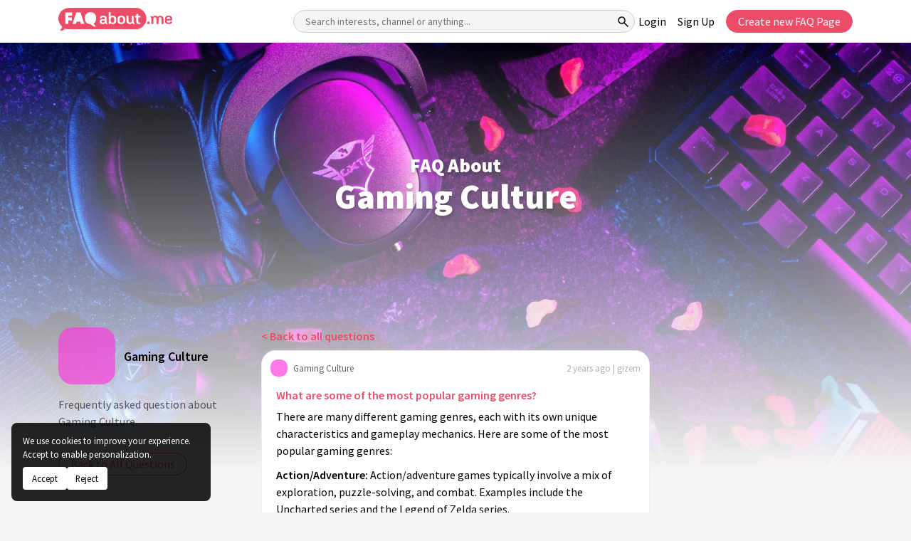

--- FILE ---
content_type: text/html; charset=utf-8
request_url: https://faqabout.me/iam/gaming-culture/what-are-some-of-the-most-popular-gaming-genres-8511
body_size: 13942
content:

<!DOCTYPE html>


    <html lang="en" class="channel-is-verified-0">

<head>
    
        <meta name="robots" content="index, follow, max-image-preview:large, max-snippet:-1, max-video-preview:-1" />

    
    <meta charset="UTF-8">
<meta http-equiv="X-UA-Compatible" content="ie=edge">
<meta name="viewport" content="width=device-width, initial-scale=1.0">
<meta name="theme-color" content="#000">

<link rel="icon" type="image/png" sizes="192x192" href="https://static.faqabout.me/img/favicon.png">
<link rel="alternate" type="application/atom+xml" href="https://faqabout.me/feed"/>
<link rel="alternate" type="application/atom+xml" href="https://faqabout.me/question_feed"/>


<meta name="description" content="There are many different gaming genres, each with its own unique characteristics and gameplay mechanics. Here are some of the most popular gaming genres:Action/Adventure: Action/ad">


    <title>What are some of the most popular gaming genres? - FAQ About</title>
    <meta property="og:title" content="What are some of the most popular gaming genres? - FAQ About"/>
<meta property="og:description" content="There are many different gaming genres, each with its own unique characteristics and gameplay mechanics. Here are some of the most popular gaming genres:Action/Adventure: Action/ad"/>
<meta property="og:locale" content="en"/>
<meta property="og:type" content="website"/>

        <meta property="og:url" content="https://faqabout.me/iam/gaming-culture/what-are-some-of-the-most-popular-gaming-genres-8511"/>
        <link rel="canonical" href="https://faqabout.me/iam/gaming-culture/what-are-some-of-the-most-popular-gaming-genres-8511"/>

    <meta property="og:image" content="https://static.faqabout.me/img/faq-open-graph-image.png"/>


<!-- Google Tag Manager -->
<script>
    (function (w, d, s, l, i) {
        w[l] = w[l] || []; w[l].push({
            'gtm.start':
                new Date().getTime(), event: 'gtm.js'
        }); var f = d.getElementsByTagName(s)[0],
            j = d.createElement(s), dl = l != 'dataLayer' ? '&l=' + l : ''; j.async = true; j.src =
                'https://www.googletagmanager.com/gtm.js?id=' + i + dl; f.parentNode.insertBefore(j, f);
    })(window, document, 'script', 'dataLayer', 'GTM-KKPJSQZ');
</script>
<!-- End Google Tag Manager -->
    
    
    <style> 
@font-face{font-family: 'Source Sans Pro';font-style: normal;font-weight: 400;font-display: swap;src: url(https://fonts.gstatic.com/s/sourcesanspro/v21/6xK3dSBYKcSV-LCoeQqfX1RYOo3aPw.ttf) format('truetype')}@font-face{font-family: 'Source Sans Pro';font-style: normal;font-weight: 600;font-display: swap;src: url(https://fonts.gstatic.com/s/sourcesanspro/v21/6xKydSBYKcSV-LCoeQqfX1RYOo3i54rAkA.ttf) format('truetype')}@font-face{font-family: 'Source Sans Pro';font-style: normal;font-weight: 900;font-display: swap;src: url(https://fonts.gstatic.com/s/sourcesanspro/v21/6xKydSBYKcSV-LCoeQqfX1RYOo3iu4nAkA.ttf) format('truetype')}:root{--bs-blue: #0d6efd;--bs-cyan: #0dcaf0;--bs-danger: #dc3545;--bs-dark: #212529;--bs-font-monospace: SFMono-Regular,Menlo,Monaco,Consolas,"Liberation Mono","Courier New",monospace;--bs-font-sans-serif: system-ui,-apple-system,"Segoe UI",Roboto,"Helvetica Neue",Arial,"Noto Sans","Liberation Sans",sans-serif,"Apple Color Emoji","Segoe UI Emoji","Segoe UI Symbol","Noto Color Emoji";--bs-gradient: linear-gradient(180deg,hsla(0,0%,100%,0.15),hsla(0,0%,100%,0));--bs-gray: #6c757d;--bs-gray-dark: #343a40;--bs-green: #198754;--bs-indigo: #6610f2;--bs-info: #0dcaf0;--bs-light: #f8f9fa;--bs-orange: #fd7e14;--bs-pink: #d63384;--bs-primary: #0d6efd;--bs-purple: #6f42c1;--bs-red: #dc3545;--bs-secondary: #6c757d;--bs-success: #198754;--bs-teal: #20c997;--bs-warning: #ffc107;--bs-white: #fff;--bs-yellow: #ffc107}*,:after,:before{box-sizing: border-box}body{-webkit-text-size-adjust: 100%;background-color: #fff;color: #212529;font-family: var(--bs-font-sans-serif);font-size: 1rem;font-weight: 400;line-height: 1.5;margin: 0}.h5,h1,h2,h3{font-weight: 500;line-height: 1.2;margin-bottom: .5rem;margin-top: 0}h1{font-size: calc(1.375rem + 1.5vw)}h2{font-size: calc(1.325rem + .9vw)}h3{font-size: calc(1.3rem + .6vw)}.h5{font-size: 1.25rem}p{margin-bottom: 1rem;margin-top: 0}ul{padding-left: 2rem}ul{margin-bottom: 1rem;margin-top: 0}strong{font-weight: bolder}a{color: #0d6efd;text-decoration: underline}code,pre{direction: ltr;font-family: var(--bs-font-monospace);font-size: 1em;unicode-bidi: bidi-override}pre{display: block;font-size: .875em;margin-bottom: 1rem;margin-top: 0;overflow: auto}pre code{color: inherit;font-size: inherit;word-break: normal}code{color: #d63384;font-size: .875em;word-wrap: break-word}img,svg{vertical-align: middle}label{display: inline-block}button{border-radius: 0}button,input,textarea{font-family: inherit;font-size: inherit;line-height: inherit;margin: 0}button{text-transform: none}button{-webkit-appearance: button}::-moz-focus-inner{border-style: none;padding: 0}textarea{resize: vertical}::-webkit-datetime-edit-day-field,::-webkit-datetime-edit-fields-wrapper,::-webkit-datetime-edit-hour-field,::-webkit-datetime-edit-minute,::-webkit-datetime-edit-month-field,::-webkit-datetime-edit-text,::-webkit-datetime-edit-year-field{padding: 0}::-webkit-inner-spin-button{height: auto}::-webkit-search-decoration{-webkit-appearance: none}::-webkit-color-swatch-wrapper{padding: 0}::-webkit-file-upload-button{font: inherit}::file-selector-button{font: inherit}::-webkit-file-upload-button{-webkit-appearance: button;font: inherit}.container{margin-left: auto;margin-right: auto;padding-left: var(--bs-gutter-x,.75rem);padding-right: var(--bs-gutter-x,.75rem);width: 100%}.row{--bs-gutter-x: 1.5rem;--bs-gutter-y: 0;display: flex;-webkit-flex-wrap: wrap;flex-wrap: wrap;margin-left: calc(var(--bs-gutter-x)*-.5);margin-right: calc(var(--bs-gutter-x)*-.5);margin-top: calc(var(--bs-gutter-y)*-1)}.row>*{-webkit-flex-shrink: 0;flex-shrink: 0;margin-top: var(--bs-gutter-y);max-width: 100%;padding-left: calc(var(--bs-gutter-x)*.5);padding-right: calc(var(--bs-gutter-x)*.5);width: 100%}.col-12{-webkit-box-flex: 0;-webkit-flex: 0 0 auto;flex: 0 0 auto;width: 100%}.gy-4{--bs-gutter-y: 1.5rem}.gy-5{--bs-gutter-y: 3rem}.collapse:not(.show){display: none}.list-group-item{background-color: #fff;border: 1px solid rgba(0,0,0,.125);color: #212529;display: block;padding: .5rem 1rem;position: relative;text-decoration: none}.list-group-item:first-child{border-top-left-radius: inherit;border-top-right-radius: inherit}.list-group-item:last-child{border-bottom-left-radius: inherit;border-bottom-right-radius: inherit}.modal-title{line-height: 1.5;margin-bottom: 0}.d-flex{display: -webkit-box!important;display: -webkit-flex!important;display: flex!important}.d-none{display: none!important}.w-100{width: 100%!important}.mt-5{margin-top: 3rem!important}.mb-4{margin-bottom: 1.5rem!important}.text-muted{color: #6c757d!important}@media (min-width:576px){.container{max-width: 540px}}@media (min-width:768px){.container{max-width: 720px}}@media (min-width:992px){.container{max-width: 960px}.col-lg-3{-webkit-box-flex: 0;-webkit-flex: 0 0 auto;flex: 0 0 auto;width: 25%}.col-lg-6{-webkit-box-flex: 0;-webkit-flex: 0 0 auto;flex: 0 0 auto;width: 50%}.col-lg-8{-webkit-box-flex: 0;-webkit-flex: 0 0 auto;flex: 0 0 auto;width: 66.66667%}.mt-lg-3{margin-top: 1rem!important}}@media (min-width:1200px){h1{font-size: 2.5rem}h2{font-size: 2rem}h3{font-size: 1.75rem}.container{max-width: 1140px}.gy-xl-0{--bs-gutter-y: 0}}@media (min-width:1400px){.container{max-width: 1320px}}@media (prefers-reduced-motion:no-preference){:root{scroll-behavior: smooth}}*,:after,:before{box-sizing: border-box}aside,footer,header,section{display: block}button,input,textarea{font-size: 14px}button,code,input,pre,textarea{font-family: Source Sans Pro,sans-serif}code,pre{-moz-osx-font-smoothing: auto;-webkit-font-smoothing: auto}body{-moz-osx-font-smoothing: grayscale;-webkit-font-smoothing: antialiased;background-color: #f5f5f5;color: #404040;font-family: Source Sans Pro,sans-serif;font-size: 16px;font-weight: 400;line-height: 1.5;margin: 0;text-rendering: optimizeLegibility;-webkit-text-size-adjust: 100%;-moz-text-size-adjust: 100%;text-size-adjust: 100%}a{color: #0984e3;text-decoration: none}a strong{color: currentColor}img{height: auto;max-width: 100%}input[type=checkbox]{vertical-align: baseline}span{font-style: inherit;font-weight: inherit}strong{font-weight: 600}main.default-content{margin-top: 60px}section.main-layout{padding-bottom: 48px;padding-top: 48px;position: relative;z-index: 4}.w-icon{height: 48px;position: relative;width: 48px}.w-icon,.w-icon svg{display: inline-block}.w-icon svg{-moz-osx-font-smoothing: grayscale;-webkit-font-smoothing: antialiased;font-style: normal;font-variant: normal;height: 100%;left: 0;line-height: 1;position: absolute;text-rendering: auto;top: 0;width: 100%}.c-header{background-color: #fff;left: 0;position: fixed;top: 0;width: 100%;z-index: 10}.c-header .container{-webkit-box-align: center;-webkit-align-items: center;align-items: center;display: -webkit-box;display: -webkit-flex;display: flex;height: 60px;-webkit-box-pack: justify;-webkit-justify-content: space-between;justify-content: space-between;padding-bottom: 6px;padding-top: 6px}.c-header__logo{-webkit-flex-shrink: 0;flex-shrink: 0}.c-header__logo a{-webkit-box-align: center;-webkit-align-items: center;align-items: center;display: -webkit-inline-box;display: -webkit-inline-flex;display: inline-flex;-webkit-box-pack: center;-webkit-justify-content: center;justify-content: center;text-align: center;width: 160px}.c-header__logo a img{width: 100%}.c-header__mobile{-webkit-box-align: center;-webkit-align-items: center;align-items: center;background-color: #ed4c67;border-radius: 4px;border-width: 0;color: #fff;display: none;height: 48px;-webkit-box-pack: center;-webkit-justify-content: center;justify-content: center;line-height: 1;padding: 0;text-align: center;width: 48px}.c-header__wrapper{-webkit-box-align: center;-webkit-align-items: center;align-items: center;display: -webkit-box;display: -webkit-flex;display: flex;-webkit-box-flex: 1;-webkit-flex-grow: 1;flex-grow: 1;-webkit-box-pack: justify;-webkit-justify-content: space-between;justify-content: space-between;padding-left: 120px;width: 100%}.c-header__searchbox{max-width: 640px;position: relative;width: 100%}.c-header__searchbox input{background-color: #f5f5f5;border: 1px solid #d0d0d0;border-radius: 32px;display: block;height: 32px;padding-left: 16px;padding-right: 32px;width: 100%}.c-header__searchbox button{-webkit-box-align: center;-webkit-align-items: center;align-items: center;background-color: transparent;border-width: 0;display: -webkit-inline-box;display: -webkit-inline-flex;display: inline-flex;height: 32px;-webkit-box-pack: center;-webkit-justify-content: center;justify-content: center;position: absolute;right: 0;text-align: center;top: 0;width: 32px}.c-header__nav ul{-webkit-box-align: center;-webkit-align-items: center;align-items: center;display: -webkit-box;display: -webkit-flex;display: flex;-webkit-flex-wrap: wrap;flex-wrap: wrap;-webkit-box-pack: center;-webkit-justify-content: center;justify-content: center;list-style-type: none;margin-bottom: -8px;padding-left: 0}.c-header__nav ul li{margin-bottom: 8px}.c-header__nav ul li a{color: #000;display: inline-block}.c-header__nav ul li:not(:last-child){margin-right: 16px}.c-footer{border-top: 1px solid #ddd;padding-bottom: 16px;padding-top: 16px}.c-footer .container{-webkit-box-align: center;-webkit-align-items: center;align-items: center;display: -webkit-box;display: -webkit-flex;display: flex;-webkit-box-pack: justify;-webkit-justify-content: space-between;justify-content: space-between}.c-footer__start{-webkit-box-align: center;-webkit-align-items: center;align-items: center;display: -webkit-box;display: -webkit-flex;display: flex}.c-footer__start p{color: #828282;font-size: 13px;margin-bottom: 0}.c-footer__logo{display: inline-block;margin-right: 12px;width: 35px}.c-footer__logo img{width: 100%}.c-footer__end{-webkit-box-align: center;-webkit-align-items: center;align-items: center;display: -webkit-box;display: -webkit-flex;display: flex}.c-footer__nav{list-style-type: none;margin-bottom: 0;margin-right: 24px;padding-left: 0}.c-footer__nav li a{color: #828282;display: inline-block;font-size: 13px}.c-footer__social{-webkit-box-align: center;-webkit-align-items: center;align-items: center;display: -webkit-box;display: -webkit-flex;display: flex;-webkit-box-pack: center;-webkit-justify-content: center;justify-content: center;list-style-type: none;margin-bottom: 0;padding-left: 0}.c-footer__social li,.c-footer__social li a{-webkit-box-align: center;-webkit-align-items: center;align-items: center;display: -webkit-inline-box;display: -webkit-inline-flex;display: inline-flex;height: 20px;-webkit-box-pack: center;-webkit-justify-content: center;justify-content: center;width: 20px}.c-footer__social li a .w-icon{height: 20px;width: 20px}.c-footer__social li a .w-icon svg{color: #a0a0a0}.c-footer__social li:not(:last-child){margin-right: 12px}.c-question-box{background-color: #fff;border: 1px solid #eee;border-radius: 20px}.c-question-box__head{-webkit-box-align: center;-webkit-align-items: center;align-items: center;display: -webkit-box;display: -webkit-flex;display: flex;-webkit-box-pack: justify;-webkit-justify-content: space-between;justify-content: space-between;padding: 12px}.c-question-box__head a{-webkit-box-align: center;-webkit-align-items: center;align-items: center;color: #646464;display: -webkit-inline-box;display: -webkit-inline-flex;display: inline-flex}.c-question-box__head a strong{display: inline-block;font-size: 13px;font-weight: 400;margin-left: 8px}.c-question-box__head i{color: hsla(0,0%,39.2%,.5);font-size: 13px;font-style: normal}.c-question-box__body{padding: 0 20px 20px}.c-question-box__body p{color: #000;margin-bottom: 0}.c-about-sidebar div{-webkit-box-align: center;-webkit-align-items: center;align-items: center;display: -webkit-box;display: -webkit-flex;display: flex;margin-bottom: 16px}.c-about-sidebar div strong{color: #000;display: inline-block;font-size: 18px;font-weight: 600;margin-left: 12px}.c-about-sidebar p{color: rgba(0,0,0,.6);line-height: 24px;margin-bottom: 16px}.c-about-sidebar a.c-button{-webkit-box-align: center;-webkit-align-items: center;align-items: center;border: 1px solid #ed4c67;border-radius: 32px;color: #ed4c67;display: -webkit-inline-box;display: -webkit-inline-flex;display: inline-flex;height: 32px;-webkit-box-pack: center;-webkit-justify-content: center;justify-content: center;padding-left: 16px;padding-right: 16px;text-align: center}.c-modal{-webkit-box-align: start;-webkit-align-items: flex-start;align-items: flex-start;background-color: rgba(0,0,0,.3);display: none;height: 100%;-webkit-box-pack: center;-webkit-justify-content: center;justify-content: center;left: 0;overflow: auto;padding: 60px;position: fixed;top: 0;width: 100%;z-index: 20}.c-modal__wrapper{background-color: #f5f5f5;border: 1px solid #c4c4c4;border-radius: 20px;max-width: 620px;padding: 24px;width: 100%}.c-modal__head{margin-bottom: 24px}.c-modal__head p{color: #828282;margin-bottom: 0}.c-modal__head p a{color: #ed4c67}.c-modal__body{margin-bottom: 24px}.c-modal__form__item{display: -webkit-box;display: -webkit-flex;display: flex;-webkit-box-orient: vertical;-webkit-box-direction: normal;-webkit-flex-direction: column;flex-direction: column}.c-modal__form__item strong{color: #646464;display: inline-block;font-size: 13px;margin-bottom: 4px;padding-left: 12px;padding-right: 12px}.c-modal__form__item input[type=email],.c-modal__form__item input[type=password],.c-modal__form__item input[type=text]{background-color: #fff;border: 1px solid #eee;border-radius: 8px;display: block;font-size: 16px;height: 36px;padding-left: 12px;padding-right: 12px}.c-modal__form__item input[type=email]::-webkit-input-placeholder,.c-modal__form__item input[type=password]::-webkit-input-placeholder,.c-modal__form__item input[type=text]::-webkit-input-placeholder{color: rgba(0,0,0,.2)}.c-modal__form__item input[type=email]::-moz-placeholder,.c-modal__form__item input[type=password]::-moz-placeholder,.c-modal__form__item input[type=text]::-moz-placeholder{color: rgba(0,0,0,.2)}.c-modal__form__item input[type=email]:-ms-input-placeholder,.c-modal__form__item input[type=password]:-ms-input-placeholder,.c-modal__form__item input[type=text]:-ms-input-placeholder{color: rgba(0,0,0,.2)}.c-modal__form__item textarea{background-color: #fff;border: 1px solid #eee;border-radius: 8px;display: block;font-size: 16px;padding: 12px}.c-modal__form__item textarea::-webkit-input-placeholder{color: rgba(0,0,0,.2)}.c-modal__form__item textarea::-moz-placeholder{color: rgba(0,0,0,.2)}.c-modal__form__item textarea:-ms-input-placeholder{color: rgba(0,0,0,.2)}.c-modal__form__item p{color: hsla(0,0%,39.2%,.5);font-size: 13px;font-style: italic;margin-bottom: 0;margin-top: 4px;padding-left: 12px;padding-right: 12px}.c-modal__form__item:not(:last-child){margin-bottom: 16px}.c-modal__form__checkbox{-webkit-box-align: center;-webkit-align-items: center;align-items: center;display: -webkit-inline-box;display: -webkit-inline-flex;display: inline-flex}.c-modal__form__checkbox__switch{display: inline-block;height: 20px;position: relative;width: 40px}.c-modal__form__checkbox__switch input{display: none}.c-modal__form__checkbox__switch input:checked+span{background-color: #ed4c67}.c-modal__form__checkbox__switch input:checked+span:before{-webkit-transform: translateX(16px);transform: translateX(16px)}.c-modal__form__checkbox__switch span{background-color: #c4c4c4;border-radius: 20px;bottom: 0;left: 0;position: absolute;right: 0;top: 0}.c-modal__form__checkbox__switch span:before{background-color: #f5f5f5;border-radius: 100%;content: "";height: 16px;left: 4px;position: absolute;top: 2px;width: 16px}.c-modal__form__checkbox strong{color: #828282;display: inline-block;font-size: 13px;font-weight: 400;margin-left: 8px}.c-modal__footer{-webkit-box-align: center;-webkit-align-items: center;align-items: center;display: -webkit-box;display: -webkit-flex;display: flex;-webkit-box-pack: end;-webkit-justify-content: flex-end;justify-content: flex-end}.c-modal__footer a{-webkit-box-align: center;-webkit-align-items: center;align-items: center;border: 1px solid transparent;border-radius: 20px;display: -webkit-inline-box;display: -webkit-inline-flex;display: inline-flex;height: 32px;-webkit-box-pack: center;-webkit-justify-content: center;justify-content: center;padding-left: 16px;padding-right: 16px;text-align: center}.c-modal__footer a:first-child{background-color: transparent;border-color: #c4c4c4;color: #c4c4c4;margin-right: 8px}.c-modal__footer a:last-child{background-color: #ed4c67;border-color: #ed4c67;color: #fff}.p-channel__cover{-webkit-box-align: center;-webkit-align-items: center;align-items: center;display: -webkit-box;display: -webkit-flex;display: flex;height: 400px;-webkit-box-pack: center;-webkit-justify-content: center;justify-content: center;position: relative;text-align: center;z-index: 2}.p-channel__cover__img{background-color: #fbba3e;background-position: 50%;background-repeat: no-repeat;background-size: cover;height: 600px;left: 0;position: absolute;top: 0;width: 100%;z-index: 2}.p-channel__cover__img:before{background-image: -webkit-gradient(linear,left top,left bottom,from(transparent),to(#f5f5f5));background-image: linear-gradient(180deg,transparent,#f5f5f5);content: "";display: block;height: 100%;left: 0;position: absolute;top: 0;width: 100%}.p-channel__cover .container{position: relative;z-index: 4}.p-channel__cover .container h1{color: #fff;font-size: 48px;font-weight: 900}.p-channel__userblock{background-color: #fff;border: 1px solid #eee;border-radius: 20px}.p-channel__userblock__head{-webkit-box-align: center;-webkit-align-items: center;align-items: center;display: -webkit-box;display: -webkit-flex;display: flex;-webkit-box-pack: justify;-webkit-justify-content: space-between;justify-content: space-between;padding: 12px}.p-channel__userblock__head a{-webkit-box-align: center;-webkit-align-items: center;align-items: center;color: #646464;display: -webkit-inline-box;display: -webkit-inline-flex;display: inline-flex}.p-channel__userblock__head a strong{display: inline-block;font-size: 13px;font-weight: 400;margin-left: 8px}.p-channel__userblock__body{padding: 0 20px 20px}.p-channel__userblock__buttons{-webkit-box-align: center;-webkit-align-items: center;align-items: center;display: -webkit-box;display: -webkit-flex;display: flex;margin-top: 20px}.p-channel__userblock__buttons a.c-button{-webkit-box-align: center;-webkit-align-items: center;align-items: center;border: 1px solid transparent;border-radius: 20px;display: -webkit-inline-box;display: -webkit-inline-flex;display: inline-flex;height: 32px;-webkit-box-pack: center;-webkit-justify-content: center;justify-content: center;padding-left: 16px;padding-right: 16px;text-align: center}.p-channel__userblock__buttons a.c-button:first-child{border-color: #ed4c67;color: #ed4c67;margin-right: 12px}.p-channel__userblock__buttons a.c-button:last-child{border-color: #646464;color: #646464}.p-channel__editor-sidebar__block{background-color: #fff;border: 1px solid #eee;border-radius: 20px;overflow: hidden}.p-channel__editor-sidebar__block ul{list-style-type: none;margin-bottom: 0;padding-left: 0}.p-channel__editor-sidebar__block ul li{-webkit-box-align: center;-webkit-align-items: center;align-items: center;display: -webkit-box;display: -webkit-flex;display: flex;padding: 12px}.p-channel__editor-sidebar__block ul li div{-webkit-box-align: center;-webkit-align-items: center;align-items: center;display: -webkit-box;display: -webkit-flex;display: flex;-webkit-flex-shrink: 0;flex-shrink: 0;-webkit-box-pack: center;-webkit-justify-content: center;justify-content: center;width: 56px}.p-channel__editor-sidebar__block ul li a{-webkit-box-align: center;-webkit-align-items: center;align-items: center;color: #000;display: -webkit-box;display: -webkit-flex;display: flex;font-size: 16px}.p-channel__editor-sidebar__block:not(:last-child){margin-bottom: 16px}@media (max-width:1399px){.c-header__searchbox{max-width: 480px}}@media (max-width:1199px){.c-header__wrapper{padding-left: 60px}.c-header__searchbox{max-width: 400px}}@media (max-width:991px){.c-header__mobile{display: -webkit-inline-box;display: -webkit-inline-flex;display: inline-flex}.c-header__wrapper{background-color: #fff;border-bottom-left-radius: 4px;border-bottom-right-radius: 4px;box-shadow: 0 4px 8px 0 rgba(0,0,0,.08);display: none;-webkit-box-orient: vertical;-webkit-box-direction: normal;-webkit-flex-direction: column;flex-direction: column;left: 0;padding: 24px;position: absolute;top: 100%}.c-header__searchbox{margin-bottom: 16px}.c-footer .container{-webkit-box-orient: vertical;-webkit-box-direction: normal;-webkit-flex-direction: column;flex-direction: column}.c-footer__start{margin-bottom: 12px}}@media (max-width:767px){.c-modal{padding-left: 12px;padding-right: 12px}}.quill-editor{background-color: #fff}.editor-container textarea{display: none}:root{--channel-0: 251,186,62;--channel-1: 148,62,251;--channel-2: 251,62,223;--channel-3: 251,62,62;--channel-4: 37,188,189;--channel-5: 46,0,125;--channel-6: 62,124,251;--channel-7: 251,119,62;--channel-8: 51,125,0;--channel-9: 0,99,125}.channel-bgcolor-2{background-color: rgb(var(--channel-2))!important}:root{--primary-color: #ed4c67}.not-visible-to-logged-user:not(.alg-show),.user-logged-out:not(.alg-show){display: none!important}html{scroll-padding-top: 60px}body{position: relative}.c-header__nav ul li a.button{display: inline-flex!important}.add-question-container .add-description a,.ask-question-container .add-description a{font-size: 13px;color: var(--primary-color);text-align: right}.button{-webkit-box-align: center;-webkit-align-items: center;align-items: center;border: 1px solid transparent;border-radius: 20px;display: -webkit-inline-box;display: -webkit-inline-flex;display: inline-flex;height: 32px;-webkit-box-pack: center;-webkit-justify-content: center;justify-content: center;padding-left: 16px;padding-right: 16px;text-align: center}.button-primary{background-color: var(--primary-color)!important;border-color: var(--primary-color)!important;color: #fff!important}.button-outlined-primary{background-color: #fff!important;border-color: var(--primary-color)!important;color: var(--primary-color)!important}.button-outlined-secondary{border-color: #646464;color: #646464}.c-modal__footer>*{margin-right: 8px}.search-tooltip:not(.active){opacity: 0;z-index: -1}.search-tooltip{width: 100%;background-color: var(--primary-color);color: #fff;text-align: center;padding: 5px 0;border-radius: 6px;position: absolute;z-index: 1;opacity: .8;bottom: -40px;opacity: .8}.channel-empty-pp{-o-object-fit: cover;object-fit: cover;opacity: .7}.channel-empty-pp.size-24{height: 24px;width: 24px;border-radius: 10px}.channel-empty-pp.size-80{height: 80px;width: 80px;border-radius: 20px;flex-grow: 0;flex-shrink: 0}.c-question-box__body p{margin-bottom: 10px}.c-modal__form__checkbox{margin-bottom: 16px}.c-question-box__body__title{font-size: 16px;line-height: 28px;font-weight: 600;margin-bottom: 4px}.c-question-box__body__title a{display: inline-block;color: var(--primary-color)}.c-footer__start__made-by a{color: unset}.p-channel__question-list ul{padding-left: 15px;margin-bottom: 0}.p-channel__question-list ul li a{border: none;padding: 0;border-left: 1px solid rgba(98,98,98,.16);color: rgba(0,0,0,.6)!important;background-color: transparent;padding-left: 10px}.p-channel__question-list ul li{padding-bottom: 5px!important;padding-top: 5px!important}section.p-channel.main-layout{padding-top: 0}.p-channel__question-list ul{list-style: none;padding-left: 0}.p-channel__cover .container h1{text-shadow: 1px 3px 5px rgb(10 10 10 / 20%);margin-bottom: 0}.code-block{white-space: nowrap;padding: 10px 10px;border: 1px solid rgba(10,10,10,.2);position: relative;margin-bottom: 0;overflow: hidden;font-size: 13px}.p-share-channel__social-share-buttons>*{margin-right: 10px}.p-share-channel__social-share-buttons{margin-bottom: 1rem;margin-top: 1rem}@media (min-width:1200px){.c-header__wrapper{padding-left: 170px}}.p-channel__vote__block{padding: 20px}.p-channel__vote__head{border-bottom: 1px solid #eee}.p-channel__vote__head{color: #000;font-size: 18px;font-weight: 600;line-height: 14px;margin-bottom: 16px;padding-bottom: 16px}.p-channel__vote__body p{color: rgba(0,0,0,.6);font-size: 16px;margin-bottom: 16px}.p-channel__vote__emotions__item{display: block;margin-bottom: 16px;color: #000}.channel-emote{background: #f5f5f5;padding: 5px;border-radius: 12px;display: inline-flex;justify-content: center;align-items: center;vertical-align: middle;margin-right: 10px;max-width: 30px}.p-channel__vote__footer p{color: #000;font-size: inherit;margin-bottom: 16px}.p-channel__footer-cover{background: #eafdf8;padding: 30px 0;margin: 10px 0;border-radius: 20px}.p-channel__footer-cover__body{padding: 20px;padding-bottom: 0}.p-channel__footer-cover__title{color: #ed4c67;font-weight: 600;font-size: 27px;margin-bottom: 25px}.p-channel__footer-cover__description{margin-bottom: 25px}.channel-votes-container:not(.active):not(.init){display: none}.channel-votes-container:not(.active) .vote-result{display: none}.c-question-box__body__title a,.c-question-box__body__title a:visited{outline: 0!important;-moz-box-shadow: none!important;-webkit-box-shadow: none!important;border: none!important;box-shadow: 0 0 0 #fff!important;outline-offset: 0px!important}.p-share-channel p{color: #000;font-size: 1rem}section.ads{padding: 50px 15px;text-align: center}.c-about-sidebar .channel-empty-pp{flex-shrink: 0}html{scroll-padding-top: 60px}.p-channel__cover #channel-title span{font-size: 27px;display: block}.c-question-box .c-question-box__body a{color: var(--primary-color)}.button.button-facebook{background-color: #1877f2;color: #fff}.button.button-facebook .w-icon{width: 20px;height: 20px;background: #fff;padding: 4px;border-radius: 50%;margin-right: 10px}.button.button-facebook .w-icon svg{color: #1877f2}.button.button-twitter{background-color: #1d9bf0;color: #fff}.button.button-twitter .w-icon{width: 20px;height: 20px;margin-right: 10px}.c-header:not(.active) .close-menu-icon{display: none}.c-about-sidebar,.c-question-box{overflow-x: hidden;word-break: break-word}.c-about-sidebar div{word-break: break-word}.p-channel__question-list #question-list-scrollspy{max-height: 400px;overflow-y: auto}.c-modal__head .modal-title{color: #000;font-size: 24px;font-weight: 600}.c-modal__head .modal-title.red{color: var(--primary-color)}
</style>

    

        <style>.c-verified-icon svg{width:1.3em;height:1.3em}.c-verified-icon{position:relative;top:-2px}</style>
</head>

<body>
    <!-- Google Tag Manager (noscript) -->
<noscript>
    <iframe src="https://www.googletagmanager.com/ns.html?id=GTM-KKPJSQZ"
            height="0" width="0" style="display:none;visibility:hidden"></iframe>
</noscript>
    <!-- End Google Tag Manager (noscript) -->
    
    <input type="hidden" class="activeLanguage">


<aside class="c-sidenav"></aside>


<header class="c-header">
    <div class="container">
        <div class="c-header__logo">
            <a href="https://faqabout.me/" title="Create FAQ Pages in Minutes for Free - FAQ About">
                <img width="160" height="32" src="https://static.faqabout.me/img/logo.svg" alt="Create FAQ Pages in Minutes for Free - FAQ About">
            </a>
        </div>
        <button class="c-header__mobile" title="Header Mobile Menu Toggle">
            <i class="menu-icon">
                <svg xmlns="http://www.w3.org/2000/svg" viewBox="0 0 50 50" height="28" width="28" style="stroke-width: 1.5px;stroke: white;fill: white;">
                    <path d="M6 36V33H42V36ZM6 25.5V22.5H42V25.5ZM6 15V12H42V15Z" style=""></path>
                </svg>

            </i>
            <i class="close-menu-icon">
                <svg xmlns="http://www.w3.org/2000/svg" height="24px" viewBox="0 0 24 24" width="24px" style="fill: white;">
                    <path d="M0 0h24v24H0V0z" fill="none"/><path d="M19 6.41L17.59 5 12 10.59 6.41 5 5 6.41 10.59 12 5 17.59 6.41 19 12 13.41 17.59 19 19 17.59 13.41 12 19 6.41z"/>
                </svg>
            </i>
        </button>
        <div class="c-header__wrapper">
            <form class="c-header__searchbox searchbox-form" method="get" action="/s">
                <input type="text" required class="searchbox-form__input"
                       title="Search interests, channel or anything..."
                       placeholder="Search interests, channel or anything..."
                       name="SearchTerm">

                <div class="search-tooltip">Search...</div>
                <button title="Search">
                    <i class="icon" style="stroke:black">
                        <svg xmlns="http://www.w3.org/2000/svg" viewBox="0 0 50 50" height="20" width="20">
                            <path d="M39.8 41.95 26.65 28.8Q25.15 30.1 23.15 30.825Q21.15 31.55 18.9 31.55Q13.5 31.55 9.75 27.8Q6 24.05 6 18.75Q6 13.45 9.75 9.7Q13.5 5.95 18.85 5.95Q24.15 5.95 27.875 9.7Q31.6 13.45 31.6 18.75Q31.6 20.9 30.9 22.9Q30.2 24.9 28.8 26.65L42 39.75ZM18.85 28.55Q22.9 28.55 25.75 25.675Q28.6 22.8 28.6 18.75Q28.6 14.7 25.75 11.825Q22.9 8.95 18.85 8.95Q14.75 8.95 11.875 11.825Q9 14.7 9 18.75Q9 22.8 11.875 25.675Q14.75 28.55 18.85 28.55Z"/>
                        </svg>
                    </i>
                </button>
            </form>

            <nav class="c-header__nav">
                <ul>
                    <li class="user-logged-out">
                        <a title="Login" href="/login">Login</a>
                    </li>
                    <li class="user-logged-out">
                        <a title="Sign Up" href="/register">
                            Sign Up
                        </a>
                    </li>

                    <li>
                        <a title="Create new FAQ Page"
                           class="button button-primary c-modal-trigger" href="https://faqabout.me?modal=create-faq-page">
                            Create new FAQ Page
                        </a>
                    </li>
                </ul>
            </nav>

        </div>

    </div>
</header>


<main class="default-content">
    








<section class="p-channel__cover">
    <div class="p-channel__cover__img  channel-bgcolor-2">
<picture><source class="" srcset="https://static.faqabout.me/cover/pexels-photo-3165335-jpeg.webp" type="image/webp"><img width="1429" height="600"  class="" src="https://static.faqabout.me/cover/pexels-photo-3165335-jpeg.jpeg" alt="Gaming Culture"></picture>    </div>
    <div class="container">
        <h1 id="channel-title">
            <span>FAQ About</span>
            Gaming Culture
        </h1>
    </div>
</section>


<section class="p-channel main-layout">
    <div class="container">
        <div class="row  gy-5 gy-xl-0">

            


<div class="col-lg-3">
    <aside class="c-about-sidebar  sticky-after-scroll top-80">
        <div>

                <span class="channel-empty-pp size-80 channel-bgcolor-2 channel_profile_img"></span>


            <strong>
                    <a class="text-black" href="/iam/gaming-culture" title="Gaming Culture">
                        

Gaming Culture

                    </a>

            </strong>
        </div>


        <p>Frequently asked question about Gaming Culture.</p>

        <div class="p-channel__question-list">
            <ul id="question-list-scrollspy">
            </ul>

        </div>

            <a class="c-button" href="/iam/gaming-culture"
               title="Back to All Questions">
                Back to All Questions
            </a>


    </aside>
</div>

            <div class="col-lg-6">
                <div class="p-channel__questions">

             

                    <div class="mb-2">
                        <a href="/iam/gaming-culture" title="Back to all questions" class="color-primary fw-bold">< Back to all questions</a>
                    </div>

                    <div class="row gy-4">

                    <div class="col-12 c-question-box__outer" qid="8511" id="q-what-are-some-of-the-most-popular-gaming-genres-8511-8511">
                        <div class="c-question-box   " itemscope itemprop="mainEntity" itemtype="https://schema.org/Question">
                            <div class="c-question-box__head">
                                <a class="channel-title" href="/iam/gaming-culture" title="Back to Gaming Culture">

                                        <span class="channel-empty-pp size-24 channel_profile_img channel-bgcolor-2"></span>

                                    <strong class="channel-title-inner">
                                        

Gaming Culture

                                    </strong>

                                </a>
                                <div></div><i>2 years ago | gizem </i>
                            </div>
                            <div class="c-question-box__body">
                                <h2 class="c-question-box__body__title" itemprop="name">
                                    <a href="#q-what-are-some-of-the-most-popular-gaming-genres-8511-8511" title="What are some of the most popular gaming genres?">
                                        What are some of the most popular gaming genres?
                                    </a>
                                </h2>
                                <div itemscope itemprop="acceptedAnswer" itemtype="https://schema.org/Answer">
                                    <div itemprop="text">
                                        <p>There are many different gaming genres, each with its own unique characteristics and gameplay mechanics. Here are some of the most popular gaming genres:</p><p><strong>Action/Adventure:</strong> Action/adventure games typically involve a mix of exploration, puzzle-solving, and combat. Examples include the Uncharted series and the Legend of Zelda series.</p><p><strong>Role-playing:</strong> Role-playing games (RPGs) typically involve creating a character and guiding them through a story or series of quests. RPGs often involve complex character customization, dialogue trees, and stat tracking. Examples include the Final Fantasy series and the Elder Scrolls series.</p><p><strong>First-person shooter:</strong> First-person shooter (FPS) games involve shooting enemies from a first-person perspective. FPS games often involve multiplayer modes and competitive gameplay. Examples include the Call of Duty series and the Halo series.</p><p><strong>Strategy:</strong> Strategy games involve planning and executing tactics to achieve a specific goal. Strategy games often involve resource management, base-building, and multiplayer modes. Examples include the Civilization series and the Starcraft series.</p><p><strong>Sports:</strong> Sports games simulate real-world sports, such as soccer, football, and basketball. Sports games often include both single-player and multiplayer modes. Examples include the FIFA series and the NBA 2K series.</p><p><strong>Simulation: </strong>Simulation games simulate real-world activities or scenarios, such as driving a car or running a business. Simulation games often involve complex systems and mechanics. Examples include the SimCity series and the Farming Simulator series.</p>
                                    </div>
                                </div>


                                <div class="question-admin-operations-container">
                                    <div>

                                        <a href="https://faqabout.me/iam/gaming-culture/what-are-some-of-the-most-popular-gaming-genres-8511"
                                           class="c-native-sharer d-inline-block d-lg-none" title="What are some of the most popular gaming genres?">
                                            <svg style="fill:currentColor" xmlns="http://www.w3.org/2000/svg" height="24" viewBox="0 -960 960 960" width="24">
                                                <path d="M240-40q-33 0-56.5-23.5T160-120v-440q0-33 23.5-56.5T240-640h120v80H240v440h480v-440H600v-80h120q33 0 56.5 23.5T800-560v440q0 33-23.5 56.5T720-40H240Zm200-280v-447l-64 64-56-57 160-160 160 160-56 57-64-64v447h-80Z"/>
                                            </svg>
                                        </a>

                                        <a href="#share-question-modal" data-id="8511" class="c-modal-trigger" title="Share"
                                           data-bs-toggle="tooltip" data-bs-placement="bottom">
                                            <svg style="fill:currentColor" xmlns="http://www.w3.org/2000/svg" height="24px" viewBox="0 0 24 24" width="24px">
                                                <path d="M0 0h24v24H0V0z" fill="none"/><path d="M18 16.08c-.76 0-1.44.3-1.96.77L8.91 12.7c.05-.23.09-.46.09-.7s-.04-.47-.09-.7l7.05-4.11c.54.5 1.25.81 2.04.81 1.66 0 3-1.34 3-3s-1.34-3-3-3-3 1.34-3 3c0 .24.04.47.09.7L8.04 9.81C7.5 9.31 6.79 9 6 9c-1.66 0-3 1.34-3 3s1.34 3 3 3c.79 0 1.5-.31 2.04-.81l7.12 4.16c-.05.21-.08.43-.08.65 0 1.61 1.31 2.92 2.92 2.92s2.92-1.31 2.92-2.92c0-1.61-1.31-2.92-2.92-2.92zM18 4c.55 0 1 .45 1 1s-.45 1-1 1-1-.45-1-1 .45-1 1-1zM6 13c-.55 0-1-.45-1-1s.45-1 1-1 1 .45 1 1-.45 1-1 1zm12 7.02c-.55 0-1-.45-1-1s.45-1 1-1 1 .45 1 1-.45 1-1 1z"/>
                                            </svg>
                                        </a>

                                    </div>

                                </div>

                            </div>
                        </div>
                    </div>

                        <div class="col-12 ads">
                            <div class="c-question-box">
                                <ins class="adsbygoogle"
     style="display:block; text-align:center;"
     data-ad-layout="in-article"
     data-ad-format="fluid"
     data-ad-client="ca-pub-9509301717771876"
     data-ad-slot="4362391572"></ins>
                            </div>
                        </div>

                    <div></div>
                </div>
                </div>

                        <div class="col-12 mt-4">
                            <div class="p-channel__userblock c-related-faq-pages c-other-questions-block">
                                <div class="p-channel__userblock__head">
                                </div>
                                <div class="p-channel__userblock__body">
                                    <div class="c-question-box__body__title">
                                        <div>Other Questions About Gaming Culture</div>
                                    </div>
                                    <div>
                                        <ul>
                                                <li>
                                                    <a class="color-primary" href="/iam/gaming-culture/what-is-gaming-culture-8491" 
                                                    title="What is gaming culture?">What is gaming culture?</a>
                                                </li>
                                                <li>
                                                    <a class="color-primary" href="/iam/gaming-culture/how-has-gaming-culture-evolved-over-time-8492" 
                                                    title="How has gaming culture evolved over time?">How has gaming culture evolved over time?</a>
                                                </li>
                                                <li>
                                                    <a class="color-primary" href="/iam/gaming-culture/what-are-the-benefits-of-gaming-culture-8493" 
                                                    title="What are the benefits of gaming culture?">What are the benefits of gaming culture?</a>
                                                </li>
                                                <li>
                                                    <a class="color-primary" href="/iam/gaming-culture/what-are-some-common-misconceptions-about-gaming-culture-8494" 
                                                    title="What are some common misconceptions about gaming culture?">What are some common misconceptions about gaming culture?</a>
                                                </li>
                                                <li>
                                                    <a class="color-primary" href="/iam/gaming-culture/what-are-some-of-the-most-popular-games-in-gaming-culture-8495" 
                                                    title="What are some of the most popular games in gaming culture?">What are some of the most popular games in gaming culture?</a>
                                                </li>
                                                <li>
                                                    <a class="color-primary" href="/iam/gaming-culture/what-is-esports-and-how-has-it-impacted-gaming-culture-8496" 
                                                    title="What is esports and how has it impacted gaming culture?">What is esports and how has it impacted gaming culture?</a>
                                                </li>
                                                <li>
                                                    <a class="color-primary" href="/iam/gaming-culture/how-do-gamers-communicate-with-each-other-8497" 
                                                    title="How do gamers communicate with each other?">How do gamers communicate with each other?</a>
                                                </li>
                                                <li>
                                                    <a class="color-primary" href="/iam/gaming-culture/what-are-some-of-the-most-popular-gaming-platforms-8498" 
                                                    title="What are some of the most popular gaming platforms?">What are some of the most popular gaming platforms?</a>
                                                </li>
                                                <li>
                                                    <a class="color-primary" href="/iam/gaming-culture/what-is-the-role-of-streaming-in-gaming-culture-8499" 
                                                    title="What is the role of streaming in gaming culture?">What is the role of streaming in gaming culture?</a>
                                                </li>
                                                <li>
                                                    <a class="color-primary" href="/iam/gaming-culture/how-do-gaming-communities-form-and-grow-8500" 
                                                    title="How do gaming communities form and grow?">How do gaming communities form and grow?</a>
                                                </li>
                                                <li>
                                                    <a class="color-primary" href="/iam/gaming-culture/what-is-cosplay-and-how-is-it-related-to-gaming-culture-8501" 
                                                    title="What is cosplay and how is it related to gaming culture?">What is cosplay and how is it related to gaming culture?</a>
                                                </li>
                                                <li>
                                                    <a class="color-primary" href="/iam/gaming-culture/what-are-some-of-the-most-influential-figures-in-gaming-culture-8502" 
                                                    title="What are some of the most influential figures in gaming culture?">What are some of the most influential figures in gaming culture?</a>
                                                </li>
                                                <li>
                                                    <a class="color-primary" href="/iam/gaming-culture/how-do-games-impact-society-and-culture-8503" 
                                                    title="How do games impact society and culture?">How do games impact society and culture?</a>
                                                </li>
                                                <li>
                                                    <a class="color-primary" href="/iam/gaming-culture/what-are-some-of-the-most-important-events-in-gaming-culture-history-8504" 
                                                    title="What are some of the most important events in gaming culture history?">What are some of the most important events in gaming culture history?</a>
                                                </li>
                                                <li>
                                                    <a class="color-primary" href="/iam/gaming-culture/how-do-gaming-companies-approach-diversity-and-inclusion-8505" 
                                                    title="How do gaming companies approach diversity and inclusion?">How do gaming companies approach diversity and inclusion?</a>
                                                </li>
                                                <li>
                                                    <a class="color-primary" href="/iam/gaming-culture/what-is-the-relationship-between-gaming-and-mental-health-8506" 
                                                    title="What is the relationship between gaming and mental health?">What is the relationship between gaming and mental health?</a>
                                                </li>
                                                <li>
                                                    <a class="color-primary" href="/iam/gaming-culture/what-are-some-of-the-ethical-issues-surrounding-gaming-culture-8507" 
                                                    title="What are some of the ethical issues surrounding gaming culture?">What are some of the ethical issues surrounding gaming culture?</a>
                                                </li>
                                                <li>
                                                    <a class="color-primary" href="/iam/gaming-culture/how-has-social-media-impacted-gaming-culture-8508" 
                                                    title="How has social media impacted gaming culture?">How has social media impacted gaming culture?</a>
                                                </li>
                                                <li>
                                                    <a class="color-primary" href="/iam/gaming-culture/what-is-the-impact-of-gaming-on-education-8509" 
                                                    title="What is the impact of gaming on education?">What is the impact of gaming on education?</a>
                                                </li>
                                                <li>
                                                    <a class="color-primary" href="/iam/gaming-culture/what-is-the-future-of-gaming-culture-8510" 
                                                    title="What is the future of gaming culture?">What is the future of gaming culture?</a>
                                                </li>
                                                    <li>
                                                    <a class="color-primary" href="#" 
                                                    title="What are some of the most popular gaming genres?"><strong>What are some of the most popular gaming genres?</strong></a>
                                                </li>
                                                <li>
                                                    <a class="color-primary" href="/iam/gaming-culture/how-has-gaming-technology-evolved-over-time-8512" 
                                                    title="How has gaming technology evolved over time?">How has gaming technology evolved over time?</a>
                                                </li>
                                                <li>
                                                    <a class="color-primary" href="/iam/gaming-culture/what-are-some-of-the-most-important-gaming-innovations-8513" 
                                                    title="What are some of the most important gaming innovations?">What are some of the most important gaming innovations?</a>
                                                </li>
                                                <li>
                                                    <a class="color-primary" href="/iam/gaming-culture/what-are-some-of-the-most-common-gaming-accessories-8514" 
                                                    title="What are some of the most common gaming accessories?">What are some of the most common gaming accessories?</a>
                                                </li>
                                                <li>
                                                    <a class="color-primary" href="/iam/gaming-culture/how-do-gaming-companies-approach-marketing-8515" 
                                                    title="How do gaming companies approach marketing?">How do gaming companies approach marketing?</a>
                                                </li>
                                                <li>
                                                    <a class="color-primary" href="/iam/gaming-culture/how-do-gaming-tournaments-work-8516" 
                                                    title="How do gaming tournaments work?">How do gaming tournaments work?</a>
                                                </li>
                                                <li>
                                                    <a class="color-primary" href="/iam/gaming-culture/what-are-some-of-the-most-important-gaming-conventions-8517" 
                                                    title="What are some of the most important gaming conventions?">What are some of the most important gaming conventions?</a>
                                                </li>
                                                <li>
                                                    <a class="color-primary" href="/iam/gaming-culture/what-is-the-impact-of-gaming-on-the-environment-8518" 
                                                    title="What is the impact of gaming on the environment?">What is the impact of gaming on the environment?</a>
                                                </li>
                                                <li>
                                                    <a class="color-primary" href="/iam/gaming-culture/what-are-some-of-the-most-controversial-topics-in-gaming-culture-8519" 
                                                    title="What are some of the most controversial topics in gaming culture?">What are some of the most controversial topics in gaming culture?</a>
                                                </li>
                                                <li>
                                                    <a class="color-primary" href="/iam/gaming-culture/how-do-gaming-companies-approach-game-development-8520" 
                                                    title="How do gaming companies approach game development?">How do gaming companies approach game development?</a>
                                                </li>
                                                <li>
                                                    <a class="color-primary" href="/iam/gaming-culture/how-do-gaming-companies-approach-game-pricing-8521" 
                                                    title="How do gaming companies approach game pricing?">How do gaming companies approach game pricing?</a>
                                                </li>
                                                <li>
                                                    <a class="color-primary" href="/iam/gaming-culture/what-is-the-impact-of-gaming-on-relationships-8522" 
                                                    title="What is the impact of gaming on relationships?">What is the impact of gaming on relationships?</a>
                                                </li>
                                                <li>
                                                    <a class="color-primary" href="/iam/gaming-culture/what-are-some-of-the-most-important-gaming-communities-8523" 
                                                    title="What are some of the most important gaming communities?">What are some of the most important gaming communities?</a>
                                                </li>
                                                <li>
                                                    <a class="color-primary" href="/iam/gaming-culture/how-do-gamers-deal-with-addiction-and-other-negative-aspects-of-gaming-culture-8524" 
                                                    title="How do gamers deal with addiction and other negative aspects of gaming culture?">How do gamers deal with addiction and other negative aspects of gaming culture?</a>
                                                </li>

                                            <li>  
                                                <div class="pt-2">
                                                <a href="/iam/gaming-culture" title="Back to all questions" class="color-primary fw bold">See all questions about Gaming Culture</a>
                                                </div>
                                             </li>
                                        </ul>
                                    </div>
                                </div>
                            </div>
                        </div>


             
                <div class="p-channel__footer-cover mt-5 mt-lg-3">
    <img loading="lazy" width="640" height="115" src="https://cdn.faqabout.me/img/channel-footer-cover.webp"
        alt="Do you want to create your own FAQ page?" />
    <div class="p-channel__footer-cover__body">
        <label class="p-channel__footer-cover__title">
            Do you want to create your own FAQ page? <br /> It is free!
        </label>
        <p class="p-channel__footer-cover__description col-lg-8">Create new FAQ page, write FAQs and publish for your clients, friends, colleagues, visitors, students, customers, guests, neighbors, or yourself.</p>
        <a href="https://faqabout.me/?modal=create-faq-page" class="c-modal-trigger  button button-primary" title="Create Your Own FAQ Page now">Create Your Own FAQ Page now</a>
    </div>
</div>
            </div>

            <div class="col-lg-3">
                <aside class="p-channel__vote sticky-after-scroll">
                </aside>
            </div>

        </div>
    </div>
</section>


</main>

<section class="ads">
    <!-- ResponsiveDisplay -->
    <ins class="adsbygoogle"
         style="display:block"
         data-ad-client="ca-pub-9509301717771876"
         data-ad-slot="5464709047"
         data-ad-format="auto"
         data-full-width-responsive="true">
    </ins>
    <script>
            (adsbygoogle = window.adsbygoogle || []).push({});
        </script>
</section>


<footer class="c-footer">
    <div class="container">
        <div class="c-footer__start">
            <a class="c-footer__logo" title="Create FAQ Pages in Minutes for Free - FAQ About"
             href="https://faqabout.me/">
                <img loading="lazy" width="35" height="32" src="/img/logo-icon.svg"
                     alt="Create FAQ Pages in Minutes for Free - FAQ About">
            </a>
            <p class="c-footer__start__made-by">
                Made remotely with love in <a href="/iam/bristol" title="Bristol">Bristol</a>, <a href="/iam/london" title="London">London</a>,
                <a href="/iam/istanbul" title="Istanbul">Istanbul</a>, <a href="/iam/izmir" title="Izmir">Izmir</a>
            </p>
        </div>
        <div class="c-footer__end">
            <ul class="c-footer__nav">
                <li>
                    <a href="/terms-of-service" title="About and Terms">About and Terms</a>
                </li>
            </ul>
            <ul class="c-footer__social">
                <li>
                    <a title="Instagram" target="_blank" href="https://www.instagram.com/faqabout/" rel="noreferrer nofollow">
                        <i class="w-icon">
                            <svg viewBox="0 0 511 511.9"
                                 fill="currentColor">
                                <path d="M510.95 150.5c-1.2-27.2-5.598-45.898-11.9-62.102-6.5-17.199-16.5-32.597-29.6-45.398-12.802-13-28.302-23.102-45.302-29.5-16.296-6.3-34.898-10.7-62.097-11.898C334.648.3 325.949 0 256.449 0s-78.199.3-105.5 1.5c-27.199 1.2-45.898 5.602-62.097 11.898-17.04 6.5-32.602 16.5-45.403 29.602-13 12.8-23.097 28.3-29.5 45.3-6.3 16.302-10.699 34.9-11.898 62.098C.75 177.801.449 186.5.449 256s.301 78.2 1.5 105.5c1.2 27.2 5.602 45.898 11.903 62.102 6.5 17.199 16.597 32.597 29.597 45.398 12.801 13 28.301 23.102 45.301 29.5 16.3 6.3 34.898 10.7 62.102 11.898 27.296 1.204 36 1.5 105.5 1.5s78.199-.296 105.5-1.5c27.199-1.199 45.898-5.597 62.097-11.898a130.934 130.934 0 0074.903-74.898c6.296-16.301 10.699-34.903 11.898-62.102 1.2-27.3 1.5-36 1.5-105.5s-.102-78.2-1.3-105.5zm-46.098 209c-1.102 25-5.301 38.5-8.801 47.5-8.602 22.3-26.301 40-48.602 48.602-9 3.5-22.597 7.699-47.5 8.796-27 1.204-35.097 1.5-103.398 1.5s-76.5-.296-103.403-1.5c-25-1.097-38.5-5.296-47.5-8.796C94.551 451.5 84.45 445 76.25 436.5c-8.5-8.3-15-18.3-19.102-29.398-3.5-9-7.699-22.602-8.796-47.5-1.204-27-1.5-35.102-1.5-103.403s.296-76.5 1.5-103.398c1.097-25 5.296-38.5 8.796-47.5C61.25 94.199 67.75 84.1 76.352 75.898c8.296-8.5 18.296-15 29.398-19.097 9-3.5 22.602-7.7 47.5-8.801 27-1.2 35.102-1.5 103.398-1.5 68.403 0 76.5.3 103.403 1.5 25 1.102 38.5 5.3 47.5 8.8 11.097 4.098 21.199 10.598 29.398 19.098 8.5 8.301 15 18.301 19.102 29.403 3.5 9 7.699 22.597 8.8 47.5 1.2 27 1.5 35.097 1.5 103.398s-.3 76.301-1.5 103.301zm0 0">
                                </path>
                                <path d="M256.45 124.5c-72.598 0-131.5 58.898-131.5 131.5s58.902 131.5 131.5 131.5c72.6 0 131.5-58.898 131.5-131.5s-58.9-131.5-131.5-131.5zm0 216.8c-47.098 0-85.302-38.198-85.302-85.3s38.204-85.3 85.301-85.3c47.102 0 85.301 38.198 85.301 85.3s-38.2 85.3-85.3 85.3zm0 0M423.852 119.3c0 16.954-13.747 30.7-30.704 30.7-16.953 0-30.699-13.746-30.699-30.7 0-16.956 13.746-30.698 30.7-30.698 16.956 0 30.703 13.742 30.703 30.699zm0 0">
                                </path>
                            </svg>
                        </i>
                    </a>
                </li>
                <li>
                    <a title="Twitter" target="_blank" href="https://twitter.com/faqaboutme" rel="noreferrer nofollow">
                        <i class="w-icon">
                            <svg viewBox="0 0 512 512"
                                 fill="currentColor">
                                <path d="M512 97.248c-19.04 8.352-39.328 13.888-60.48 16.576 21.76-12.992 38.368-33.408 46.176-58.016-20.288 12.096-42.688 20.64-66.56 25.408C411.872 60.704 384.416 48 354.464 48c-58.112 0-104.896 47.168-104.896 104.992 0 8.32.704 16.32 2.432 23.936-87.264-4.256-164.48-46.08-216.352-109.792-9.056 15.712-14.368 33.696-14.368 53.056 0 36.352 18.72 68.576 46.624 87.232-16.864-.32-33.408-5.216-47.424-12.928v1.152c0 51.008 36.384 93.376 84.096 103.136-8.544 2.336-17.856 3.456-27.52 3.456-6.72 0-13.504-.384-19.872-1.792 13.6 41.568 52.192 72.128 98.08 73.12-35.712 27.936-81.056 44.768-130.144 44.768-8.608 0-16.864-.384-25.12-1.44C46.496 446.88 101.6 464 161.024 464c193.152 0 298.752-160 298.752-298.688 0-4.64-.16-9.12-.384-13.568 20.832-14.784 38.336-33.248 52.608-54.496z">
                                </path>
                            </svg>
                        </i>
                    </a>
                </li>
                <li>
                    <a title="Facebook" target="_blank" href="https://www.facebook.com/FAQabout/" rel="noreferrer nofollow">
                        <i class="w-icon">
                            <svg viewBox="0 0 24 24"
                                 fill="currentColor">
                                <path d="M15.997 3.985h2.191V.169C17.81.117 16.51 0 14.996 0c-3.159 0-5.323 1.987-5.323 5.639V9H6.187v4.266h3.486V24h4.274V13.267h3.345l.531-4.266h-3.877V6.062c.001-1.233.333-2.077 2.051-2.077z">
                                </path>
                            </svg>
                        </i>
                    </a>
                </li>

                <li>
                    <a title="Pinterest" target="_blank" href="https://pinterest.com/faqabout/" rel="noreferrer nofollow">
                        <i class="w-icon">
                            <svg viewBox="0 0 256 256">
                                <path d="M0,128.002 C0,180.416 31.518,225.444 76.619,245.241 C76.259,236.303 76.555,225.573 78.847,215.848 C81.308,205.457 95.317,146.1 95.317,146.1 C95.317,146.1 91.228,137.927 91.228,125.848 C91.228,106.879 102.222,92.712 115.914,92.712 C127.557,92.712 133.182,101.457 133.182,111.929 C133.182,123.633 125.717,141.14 121.878,157.355 C118.671,170.933 128.686,182.008 142.081,182.008 C166.333,182.008 182.667,150.859 182.667,113.953 C182.667,85.899 163.772,64.901 129.405,64.901 C90.577,64.901 66.388,93.857 66.388,126.201 C66.388,137.353 69.676,145.217 74.826,151.307 C77.194,154.104 77.523,155.229 76.666,158.441 C76.052,160.796 74.642,166.466 74.058,168.713 C73.206,171.955 70.579,173.114 67.649,171.917 C49.765,164.616 41.436,145.031 41.436,123.015 C41.436,86.654 72.102,43.054 132.918,43.054 C181.788,43.054 213.953,78.418 213.953,116.379 C213.953,166.592 186.037,204.105 144.887,204.105 C131.068,204.105 118.069,196.635 113.616,188.15 C113.616,188.15 106.185,217.642 104.611,223.337 C101.897,233.206 96.585,243.07 91.728,250.758 C103.24,254.156 115.401,256.007 128.005,256.007 C198.689,256.007 256.001,198.698 256.001,128.002 C256.001,57.309 198.689,0 128.005,0 C57.314,0 0,57.309 0,128.002 Z" fill="#a0a0a0"></path>
                            </svg>
                        </i>
                    </a>
                </li>

                <?xml version="1.0" encoding="UTF-8" standalone="no"?>

            </ul>
        </div>
    </div>
</footer>



    <section class="c-modal p-share-question" data-action="sharequestion"
             ga-page-name="Share Question" ga-path="/iam/gaming-culture/share-question/"
             id="share-question-modal">
        <div class="c-modal__wrapper">
        </div>
    </section>

    <section class="c-modal p-share-question" data-action="sharechannel"
             data-query-params="?shortName=gaming-culture"
             ga-page-name="Share Channel" ga-path="/iam/gaming-culture/share/"
             id="share-channel-modal">
        <div class="c-modal__wrapper">
        </div>
    </section>







    <link rel="preload" href="https://static.faqabout.me/css/bundle.minified.css?1" as="style" onload="this.onload=null;this.rel='stylesheet'">
    <noscript>
        <link rel="stylesheet" href="https://static.faqabout.me/css/bundle.minified.css?1">
    </noscript>
    <script src="https://static.faqabout.me/js/bundle.minified.js?1" defer></script>



<script defer src="https://static.cloudflareinsights.com/beacon.min.js/vcd15cbe7772f49c399c6a5babf22c1241717689176015" integrity="sha512-ZpsOmlRQV6y907TI0dKBHq9Md29nnaEIPlkf84rnaERnq6zvWvPUqr2ft8M1aS28oN72PdrCzSjY4U6VaAw1EQ==" data-cf-beacon='{"version":"2024.11.0","token":"279d16b54bff4ff28f73685dc13c91cb","r":1,"server_timing":{"name":{"cfCacheStatus":true,"cfEdge":true,"cfExtPri":true,"cfL4":true,"cfOrigin":true,"cfSpeedBrain":true},"location_startswith":null}}' crossorigin="anonymous"></script>
</body>

</html>


--- FILE ---
content_type: text/html; charset=utf-8
request_url: https://www.google.com/recaptcha/api2/aframe
body_size: 180
content:
<!DOCTYPE HTML><html><head><meta http-equiv="content-type" content="text/html; charset=UTF-8"></head><body><script nonce="nPDcxLUsVlkvTL0JAYVsvg">/** Anti-fraud and anti-abuse applications only. See google.com/recaptcha */ try{var clients={'sodar':'https://pagead2.googlesyndication.com/pagead/sodar?'};window.addEventListener("message",function(a){try{if(a.source===window.parent){var b=JSON.parse(a.data);var c=clients[b['id']];if(c){var d=document.createElement('img');d.src=c+b['params']+'&rc='+(localStorage.getItem("rc::a")?sessionStorage.getItem("rc::b"):"");window.document.body.appendChild(d);sessionStorage.setItem("rc::e",parseInt(sessionStorage.getItem("rc::e")||0)+1);localStorage.setItem("rc::h",'1764584614587');}}}catch(b){}});window.parent.postMessage("_grecaptcha_ready", "*");}catch(b){}</script></body></html>

--- FILE ---
content_type: image/svg+xml
request_url: https://static.faqabout.me/img/logo.svg
body_size: 1664
content:
<svg width="161" height="33" fill="none" xmlns="http://www.w3.org/2000/svg"><g clip-path="url(#clip0)"><path d="M109.082 0h-93.66a15.419 15.419 0 00-9.788 27.332l-3.26 5.671h2.844l3.209-2 1.694-1.055a9.52 9.52 0 004.172.893h94.789A15.417 15.417 0 00124.5 15.42 15.417 15.417 0 00109.082.004V0z" fill="#ED4C67"/><path d="M13.899 23.102h-3.891a.245.245 0 01-.245-.244V6.885a.245.245 0 01.245-.248h9.237a.248.248 0 01.248.248v4.264a.244.244 0 01-.248.245h-4.857a.245.245 0 00-.245.244v1.863a.245.245 0 00.245.245h4.441a.245.245 0 01.245.244v3.87a.245.245 0 01-.245.244h-4.441a.244.244 0 00-.245.248v4.506a.245.245 0 01-.244.244zM31.786 22.91l-.7-2.71a.251.251 0 00-.24-.184h-4.985a.245.245 0 00-.236.184l-.737 2.722a.241.241 0 01-.235.18H20.29a.244.244 0 01-.232-.306l5.2-16.04a.245.245 0 01.232-.17h5.594a.245.245 0 01.233.17l5.273 16.025a.244.244 0 01-.233.306h-4.334a.242.242 0 01-.238-.177zM53.413 14.847c0 3.609-1.109 6.08-3.327 7.414a.245.245 0 00-.077.352l2.805 4.022a.24.24 0 01-.07.351.242.242 0 01-.129.034h-2.612a.239.239 0 01-.156-.055l-4.417-3.603c-2.581 0-4.561-.725-5.94-2.175-1.378-1.45-2.066-3.559-2.064-6.328 0-2.74.684-4.833 2.052-6.276 1.368-1.444 3.355-2.174 5.961-2.19 2.619 0 4.604.713 5.956 2.14 1.351 1.428 2.024 3.532 2.018 6.314z" fill="#fff"/><path d="M125.647 21.034c0-.786.416-1.199 1.224-1.199h1.082c.808 0 1.224.413 1.224 1.2v1.198c0 .784-.416 1.2-1.224 1.2h-1.082c-.808 0-1.224-.416-1.224-1.2v-1.199zM130.569 12.287l.461.275a.938.938 0 011.116-.205.94.94 0 01.313.254l.957.593a4.032 4.032 0 013.429-1.82c1.661 0 2.998.612 3.784 1.707.691-1.107 1.865-1.707 3.434-1.707 2.79 0 4.637 1.637 4.637 4.567v6.903a.385.385 0 01-.385.386h-2a.387.387 0 01-.383-.386v-6.903c0-1.499-.761-2.306-2.193-2.306-1.431 0-2.211.783-2.211 2.306v6.903a.39.39 0 01-.386.386h-2a.384.384 0 01-.382-.385V15.95c0-1.499-.762-2.306-2.193-2.306-1.432 0-2.212.783-2.212 2.306v6.903a.39.39 0 01-.385.386h-2a.387.387 0 01-.383-.386v-8.148M150.719 18.906v-3.06c0-2.975 1.799-4.587 5.142-4.587 3.343 0 5.053 1.502 5.053 4.407v1.661c0 .646-.306.967-.945.967h-6.506v.9c0 1.452.786 2.076 2.606 2.076 1.361 0 2.052-.392 2.052-1.178v-.067c0-.254.095-.346.37-.346h1.891a.34.34 0 01.37.368v.091c0 2.141-1.591 3.23-4.705 3.23-3.505-.012-5.328-1.535-5.328-4.462zm2.753-3.53v.853h4.799v-.853c0-1.361-.853-2.074-2.422-2.074-1.569 0-2.386.713-2.386 2.074h.009z" fill="#ED4C67"/><path d="M133.587 12.99c.716-1.061 1.894-.327 3.438-.327l-3.438.327zM131.599 14.697l-1.379-2.374a.257.257 0 01-.037-.132.257.257 0 01.131-.23.262.262 0 01.132-.035h1.419c.137 0 .268.053.367.147l2.31 2.22" fill="#ED4C67"/><path d="M76.898 11.25c-1.223 0-2.184.36-2.86 1.012V7.026a.505.505 0 00-.504-.505h-1.768a.505.505 0 00-.508.505v15.66a.56.56 0 00.557.557h.82a1.15 1.15 0 001.146-1.123c.716.808 1.787 1.224 3.175 1.224 2.952 0 4.913-1.89 4.913-4.82V16.19a4.94 4.94 0 00-4.97-4.94zm2.169 7.54c0 1.529-.878 2.376-2.514 2.376-1.637 0-2.515-.853-2.515-2.377v-2.973c0-1.529.878-2.376 2.515-2.376 1.636 0 2.514.853 2.514 2.376v2.973zM88.952 11.25c-3.41 0-5.325 1.682-5.325 4.725v2.652c0 3.059 1.915 4.729 5.35 4.729 3.434 0 5.328-1.67 5.328-4.729v-2.652c0-3.043-1.915-4.725-5.353-4.725zm2.539 7.646c0 1.478-.878 2.26-2.514 2.26-1.637 0-2.536-.782-2.536-2.26V15.7c0-1.477.875-2.26 2.511-2.26 1.637 0 2.539.783 2.539 2.26v3.196zM68.211 20.551v-5.505c0-2.515-1.636-3.78-4.82-3.78-2.93 0-4.588 1.198-4.588 3.296v.242a.38.38 0 00.382.38H61.1a.358.358 0 00.358-.359v-.241c0-.83.612-1.175 1.96-1.175 1.35 0 2.053.462 2.053 1.453v1.682a11.12 11.12 0 00-2.447-.275c-3.181 0-4.68 1.107-4.68 3.48v.188c0 2.165 1.615 3.434 4.359 3.434 1.492 0 2.737-.578 3.505-1.529l1.328 1.276a.53.53 0 00.367.15h1.416a.266.266 0 00.23-.398L68.21 20.55zm-5.05.707c-1.406 0-2.122-.483-2.122-1.477v-.184c0-1.02.738-1.53 2.214-1.53.75-.002 1.495.102 2.215.306v1.059c0 1.064-.97 1.826-2.306 1.826zM106.445 20.462v-8.52a.443.443 0 00-.441-.438h-1.89a.506.506 0 00-.419.419v6.729c0 1.59-.808 2.42-2.331 2.42s-2.306-.854-2.306-2.42v-6.73a.507.507 0 00-.425-.421h-1.89a.507.507 0 00-.422.422v6.729c0 2.997 1.893 4.68 4.753 4.68 1.529 0 2.697-.545 3.413-1.585l1.377 1.322a.54.54 0 00.37.15h1.416a.267.267 0 00.264-.266.267.267 0 00-.035-.132l-1.434-2.359zM113.058 14.07v-.217h2.603a.341.341 0 00.316-.21.344.344 0 00.026-.13V11.96a.343.343 0 00-.342-.343h-2.603V9.424a.753.753 0 00-.753-.753h-1.263a.753.753 0 00-.752.753v2.199h-1.78a.344.344 0 00-.346.337v1.553a.344.344 0 00.1.241.34.34 0 00.242.099h1.799v6.02c0 2.468.96 3.342 3.67 3.342h1.361a.612.612 0 00.67-.69v-.97a.589.589 0 00-.17-.442.59.59 0 00-.441-.17h-1.267c-.786 0-1.061-.276-1.061-1.083v-5.726c-.009-.021-.009-.043-.009-.064z" fill="#fff"/></g><defs><clipPath id="clip0"><path fill="#fff" d="M0 0h160.911v33H0z"/></clipPath></defs></svg>

--- FILE ---
content_type: image/svg+xml
request_url: https://faqabout.me/img/logo-icon.svg
body_size: 93
content:
<svg width="36" height="33" fill="none" xmlns="http://www.w3.org/2000/svg"><g clip-path="url(#clip0)"><path d="M19.887 0h-4.46A15.422 15.422 0 005.64 27.332l-3.27 5.656h2.845l3.208-2 1.698-1.056a9.48 9.48 0 004.172.896h5.594a15.422 15.422 0 100-30.84V0z" fill="#ED4C67"/><path d="M25.763 14.85c0 3.731-1.187 6.247-3.56 7.546l3.23 4.627h-3.169l-4.484-3.67c-2.582 0-4.562-.725-5.94-2.175-1.378-1.45-2.068-3.56-2.068-6.328 0-2.74.686-4.833 2.056-6.277 1.37-1.443 3.362-2.166 5.977-2.168 2.618 0 4.603.714 5.955 2.14 1.352 1.428 2.02 3.53 2.003 6.305z" fill="#fff"/></g><defs><clipPath id="clip0"><path fill="#fff" d="M0 0h35.3v33H0z"/></clipPath></defs></svg>